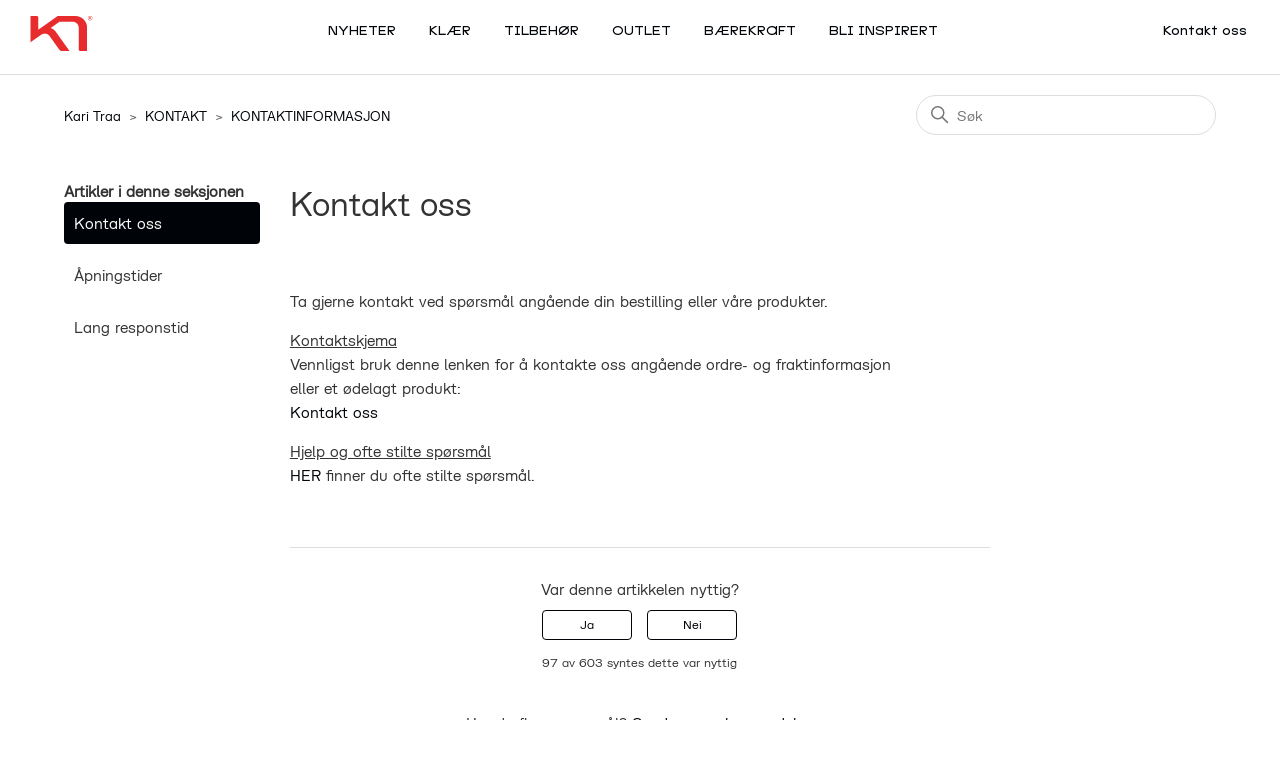

--- FILE ---
content_type: text/html; charset=utf-8
request_url: https://help.karitraa.com/hc/no/articles/5315646160658-Kontakt-oss
body_size: 5269
content:
<!DOCTYPE html>
<html dir="ltr" lang="no">
<head>
  <meta charset="utf-8" />
  <!-- v26864 -->


  <title>Kontakt oss &ndash; Kari Traa</title>

  

  <meta name="description" content="Ta gjerne kontakt ved spørsmål angående din bestilling eller våre produkter. KontaktskjemaVennligst bruk denne lenken for å kontakte oss..." /><meta property="og:image" content="https://help.karitraa.com/hc/theming_assets/01HZM5EGNAASQBNNRHACZBWFGR" />
<meta property="og:type" content="website" />
<meta property="og:site_name" content="Kari Traa" />
<meta property="og:title" content="Kontakt oss" />
<meta property="og:description" content="Ta gjerne kontakt ved spørsmål angående din bestilling eller våre produkter.
KontaktskjemaVennligst bruk denne lenken for å kontakte oss angående ordre- og fraktinformasjon eller et ødelagt produkt..." />
<meta property="og:url" content="https://help.karitraa.com/hc/no/articles/5315646160658-Kontakt-oss" />
<link rel="canonical" href="https://help.karitraa.com/hc/no/articles/5315646160658-Kontakt-oss">
<link rel="alternate" hreflang="de" href="https://help.karitraa.com/hc/de/articles/5315646160658-Nimm-Kontakt-auf">
<link rel="alternate" hreflang="en" href="https://help.karitraa.com/hc/en-us/articles/5315646160658-Contact-us">
<link rel="alternate" hreflang="en-150" href="https://help.karitraa.com/hc/en-150/articles/5315646160658-Contact-us">
<link rel="alternate" hreflang="en-us" href="https://help.karitraa.com/hc/en-us/articles/5315646160658-Contact-us">
<link rel="alternate" hreflang="no" href="https://help.karitraa.com/hc/no/articles/5315646160658-Kontakt-oss">
<link rel="alternate" hreflang="x-default" href="https://help.karitraa.com/hc/en-us/articles/5315646160658-Contact-us">

  <link rel="stylesheet" href="//static.zdassets.com/hc/assets/application-f34d73e002337ab267a13449ad9d7955.css" media="all" id="stylesheet" />
  <link rel="stylesheet" type="text/css" href="/hc/theming_assets/2354302/360001138233/style.css?digest=19361127450898">

  <link rel="icon" type="image/x-icon" href="/hc/theming_assets/01HZM5EGTS96YDM2GAMH45TJDV">

    

  <meta content="width=device-width, initial-scale=1.0" name="viewport" />
  
</head>
<body class="">
  
  
  

  <a class="skip-navigation" tabindex="1" href="#main-content">Hopp til hovedinnholdet</a>

<header class="header">
  <div class="logo" id="left">
    <a href="https://www.karitraa.com">
      <img src="/hc/theming_assets/01HZM5EGNAASQBNNRHACZBWFGR" alt="Hjemmesiden for Kari Traa Kundesenter">
    </a>
  </div>
  <div class="nav-wrapper">
   
			<a class=" main-nav-link" id="menu" href="https://www.karitraa.com/no/no/nyheter/" target="_blank" rel="noopener noreferrer">
					Nyheter
			</a>
		   
			<a class=" main-nav-link" id="menu" href="https://www.karitraa.com/no/no/klaer/" target="_blank" rel="noopener noreferrer">
					Klær
			</a>
    			
			<a class=" main-nav-link" id="menu" href="https://www.karitraa.com/no/no/tilbehor/" target="_blank" rel="noopener noreferrer">
					Tilbehør
			</a>
		
			<a class=" main-nav-link" id="menu" href="https://www.karitraa.com/no/no/outlet/" target="_blank" rel="noopener noreferrer">
					Outlet
			</a>
		
			<a class=" main-nav-link" id="menu" href="https://www.karitraa.com/no/no/inspirasjon/baerekraft/" target="_blank" rel="noopener noreferrer">
					Bærekraft
			</a>
		
			<a class=" main-nav-link" id="menu" href="https://www.karitraa.com/no/no/inspirasjon/" target="_blank" rel="noopener noreferrer">
					Bli Inspirert
			</a>
	  
  </div>
  <div class="nav-wrapper" id="right">
    <button class="menu-button" aria-controls="user-nav" aria-expanded="false" aria-label="Aktiver/deaktiver navigasjonsmeny">
      <svg xmlns="http://www.w3.org/2000/svg" width="16" height="16" focusable="false" viewBox="0 0 16 16" class="icon-menu">
        <path fill="none" stroke="currentColor" stroke-linecap="round" d="M1.5 3.5h13m-13 4h13m-13 4h13"/>
      </svg>
    </button>
    <nav class="user-nav" id="user-nav">
      
      <a class="submit-a-request" href="/hc/no/requests/new"> Kontakt oss </a>
    </nav>
    <!-- 
      <a rel="nofollow" data-auth-action="signin" title="Åpner en dialog" role="button" href="https://activebrandshelp.zendesk.com/access?brand_id=360001138233&amp;return_to=https%3A%2F%2Fhelp.karitraa.com%2Fhc%2Fno%2Farticles%2F5315646160658-Kontakt-oss">
        Logg på
      </a>
     -->
  </div>
</header>


  <main role="main">
    <div class="container-divider"></div>
<div class="container">
  <nav class="sub-nav">
    <ol class="breadcrumbs">
  
    <li title="Kari Traa">
      
        <a href="/hc/no">Kari Traa</a>
      
    </li>
  
    <li title="KONTAKT">
      
        <a href="/hc/no/categories/5315577248402-KONTAKT">KONTAKT</a>
      
    </li>
  
    <li title="KONTAKTINFORMASJON">
      
        <a href="/hc/no/sections/5315566777490-KONTAKTINFORMASJON">KONTAKTINFORMASJON</a>
      
    </li>
  
</ol>

    <div class="search-container">
      <svg xmlns="http://www.w3.org/2000/svg" width="12" height="12" focusable="false" viewBox="0 0 12 12" class="search-icon">
        <circle cx="4.5" cy="4.5" r="4" fill="none" stroke="currentColor"/>
        <path stroke="currentColor" stroke-linecap="round" d="M11 11L7.5 7.5"/>
      </svg>
      <form role="search" class="search" data-search="" action="/hc/no/search" accept-charset="UTF-8" method="get"><input type="hidden" name="utf8" value="&#x2713;" autocomplete="off" /><input type="hidden" name="category" id="category" value="5315577248402" autocomplete="off" />
<input type="search" name="query" id="query" placeholder="Søk" aria-label="Søk" /></form>
    </div>
  </nav>

  <div class="article-container" id="article-container">
    <aside class="article-sidebar" aria-labelledby="section-articles-title">
      
        <div class="collapsible-sidebar">
          <button type="button" class="collapsible-sidebar-toggle" aria-labelledby="section-articles-title" aria-expanded="false">
            <svg xmlns="http://www.w3.org/2000/svg" width="20" height="20" focusable="false" viewBox="0 0 12 12" aria-hidden="true" class="collapsible-sidebar-toggle-icon chevron-icon">
              <path fill="none" stroke="currentColor" stroke-linecap="round" d="M3 4.5l2.6 2.6c.2.2.5.2.7 0L9 4.5"/>
            </svg>
            <svg xmlns="http://www.w3.org/2000/svg" width="20" height="20" focusable="false" viewBox="0 0 12 12" aria-hidden="true" class="collapsible-sidebar-toggle-icon x-icon">
              <path stroke="currentColor" stroke-linecap="round" d="M3 9l6-6m0 6L3 3"/>
            </svg>
          </button>
          <span id="section-articles-title" class="collapsible-sidebar-title sidenav-title">
            Artikler i denne seksjonen
          </span>
          <div class="collapsible-sidebar-body">
            <ul>
              
                <li>
                  <a href="/hc/no/articles/5315646160658-Kontakt-oss" class="sidenav-item current-article">Kontakt oss</a>
                </li>
              
                <li>
                  <a href="/hc/no/articles/5315778628882-%C3%85pningstider" class="sidenav-item ">Åpningstider</a>
                </li>
              
                <li>
                  <a href="/hc/no/articles/5315802026514-Lang-responstid" class="sidenav-item ">Lang responstid</a>
                </li>
              
            </ul>
            
          </div>
        </div>
      
    </aside>

    <article id="main-content" class="article">
      <header class="article-header">
        <h1 title="Kontakt oss" class="article-title">
          Kontakt oss
          
        </h1>

        <div class="article-author">
          
          <div class="article-meta">
            
          </div>
        </div>

        
      </header>

      <section class="article-info">
        <div class="article-content">
          <div class="article-body"><p>Ta gjerne kontakt ved spørsmål angående din bestilling eller våre produkter.</p>
<p><span class="wysiwyg-underline">Kontaktskjema</span><br>Vennligst bruk denne lenken for å kontakte oss angående ordre- og fraktinformasjon <br>eller et ødelagt produkt:<br><a href="https://help.karitraa.com/hc/no/requests/new" target="_blank" rel="noopener noreferrer">Kontakt oss</a></p>
<p><span class="wysiwyg-underline">Hjelp og ofte stilte spørsmål</span><br><a href="https://help.karitraa.com/hc/no" target="_blank" rel="noopener noreferrer">HER</a> finner du ofte stilte spørsmål.</p></div>

          <div class="article-attachments">
            <ul class="attachments">
              
            </ul>
          </div>
        </div>
      </section>

      <footer>
        <div class="article-footer">
          
          
        </div>
        
          <div class="article-votes">
            <span class="article-votes-question" id="article-votes-label">Var denne artikkelen nyttig?</span>
            <div class="article-votes-controls" role="group" aria-labelledby="article-votes-label">
              <button type="button" class="button article-vote article-vote-up" data-helper="vote" data-item="article" data-type="up" data-id="5315646160658" data-upvote-count="97" data-vote-count="603" data-vote-sum="-409" data-vote-url="/hc/no/articles/5315646160658/vote" data-value="null" data-label="97 av 603 syntes dette var nyttig" data-selected-class="button-primary" aria-label="Denne artikkelen var nyttig" aria-pressed="false">Ja</button>
              <button type="button" class="button article-vote article-vote-down" data-helper="vote" data-item="article" data-type="down" data-id="5315646160658" data-upvote-count="97" data-vote-count="603" data-vote-sum="-409" data-vote-url="/hc/no/articles/5315646160658/vote" data-value="null" data-label="97 av 603 syntes dette var nyttig" data-selected-class="button-primary" aria-label="Denne artikkelen var ikke nyttig" aria-pressed="false">Nei</button>
            </div>
            <small class="article-votes-count">
              <span class="article-vote-label" data-helper="vote" data-item="article" data-type="label" data-id="5315646160658" data-upvote-count="97" data-vote-count="603" data-vote-sum="-409" data-vote-url="/hc/no/articles/5315646160658/vote" data-value="null" data-label="97 av 603 syntes dette var nyttig">97 av 603 syntes dette var nyttig</span>
            </small>
          </div>
        

        <div class="article-more-questions">
          Har du flere spørsmål? <a href="/hc/no/requests/new">Send oss en henvendelse</a>
        </div>
        <div class="article-return-to-top">
          <a href="#article-container">
            Gå tilbake til toppen
            <svg xmlns="http://www.w3.org/2000/svg" class="article-return-to-top-icon" width="20" height="20" focusable="false" viewBox="0 0 12 12" aria-hidden="true">
              <path fill="none" stroke="currentColor" stroke-linecap="round" d="M3 4.5l2.6 2.6c.2.2.5.2.7 0L9 4.5"/>
            </svg>
          </a>
        </div>
      </footer>

      <div class="article-relatives">
        
          <div data-recent-articles></div>
        
        
          
  <section class="related-articles">
    
      <h2 class="related-articles-title">Relaterte artikler</h2>
    
    <ul>
      
        <li>
          <a href="/hc/no/related/click?data=BAh7CjobZGVzdGluYXRpb25fYXJ0aWNsZV9pZGwrCBLNGK3VBDoYcmVmZXJyZXJfYXJ0aWNsZV9pZGwrCBJ%2FM6XVBDoLbG9jYWxlSSIHbm8GOgZFVDoIdXJsSSI0L2hjL25vL2FydGljbGVzLzUzMTU3Nzg2Mjg4ODItJUMzJTg1cG5pbmdzdGlkZXIGOwhUOglyYW5raQY%3D--8ae24c9426fbe814b7009679c20858dc2fd522d0" rel="nofollow">Åpningstider</a>
        </li>
      
        <li>
          <a href="/hc/no/related/click?data=BAh7CjobZGVzdGluYXRpb25fYXJ0aWNsZV9pZGwrCBLSfa7VBDoYcmVmZXJyZXJfYXJ0aWNsZV9pZGwrCBJ%2FM6XVBDoLbG9jYWxlSSIHbm8GOgZFVDoIdXJsSSIyL2hjL25vL2FydGljbGVzLzUzMTU4MDIwMjY1MTQtTGFuZy1yZXNwb25zdGlkBjsIVDoJcmFua2kH--4678460098626f3e1291c1753c01f94fdd3f3176" rel="nofollow">Lang responstid</a>
        </li>
      
        <li>
          <a href="/hc/no/related/click?data=BAh7CjobZGVzdGluYXRpb25fYXJ0aWNsZV9pZGwrCGsvf9JTADoYcmVmZXJyZXJfYXJ0aWNsZV9pZGwrCBJ%2FM6XVBDoLbG9jYWxlSSIHbm8GOgZFVDoIdXJsSSI9L2hjL25vL2FydGljbGVzLzM2MDAxMzgzNjEzOS1IdmEtZXItbGV2ZXJpbmdzdGlkZW4tZGVyZXMGOwhUOglyYW5raQg%3D--2f217a17c6cd87c6c686fb373a69ecd06a079c34" rel="nofollow">Hva er leveringstiden deres?</a>
        </li>
      
        <li>
          <a href="/hc/no/related/click?data=BAh7CjobZGVzdGluYXRpb25fYXJ0aWNsZV9pZGwrCFO%2FidJTADoYcmVmZXJyZXJfYXJ0aWNsZV9pZGwrCBJ%2FM6XVBDoLbG9jYWxlSSIHbm8GOgZFVDoIdXJsSSJCL2hjL25vL2FydGljbGVzLzM2MDAxNDUyODMzOS1Idmlsa2UtbGFuZC1zZW5kZXItS2FyaS1UcmFhLXRpbAY7CFQ6CXJhbmtpCQ%3D%3D--4002b39958050d5b9b973457c6190df32de485d8" rel="nofollow">Hvilke land sender Kari Traa til?</a>
        </li>
      
        <li>
          <a href="/hc/no/related/click?data=BAh7CjobZGVzdGluYXRpb25fYXJ0aWNsZV9pZGwrCIMJftJTADoYcmVmZXJyZXJfYXJ0aWNsZV9pZGwrCBJ%2FM6XVBDoLbG9jYWxlSSIHbm8GOgZFVDoIdXJsSSJjL2hjL25vL2FydGljbGVzLzM2MDAxMzc2MDg5OS1LYW4tamVnLXJla2xhbWVyZS1wJUMzJUE1LWV0LXByb2R1a3Qta2olQzMlQjhwdC1pLWVuLWFubmVuLWJ1dGlrawY7CFQ6CXJhbmtpCg%3D%3D--8474dfefd9ab17e778171c0da158564511fe91df" rel="nofollow">Kan jeg reklamere på et produkt kjøpt i en annen butikk?</a>
        </li>
      
    </ul>
  </section>


        
      </div>
      
    </article>
  </div>
</div>

  </main>

  <footer class="footer">
  <div class="footer-inner">
    <a title="Hjem" href="/hc/no">Kari Traa</a>

    <div class="footer-language-selector">
      
        <div class="dropdown language-selector">
          <button class="dropdown-toggle" aria-haspopup="true">
            Norsk
            <svg xmlns="http://www.w3.org/2000/svg" width="12" height="12" focusable="false" viewBox="0 0 12 12" class="dropdown-chevron-icon">
              <path fill="none" stroke="currentColor" stroke-linecap="round" d="M3 4.5l2.6 2.6c.2.2.5.2.7 0L9 4.5"/>
            </svg>
          </button>
          <span class="dropdown-menu dropdown-menu-end" role="menu">
            
              <a href="/hc/change_language/de?return_to=%2Fhc%2Fde%2Farticles%2F5315646160658-Nimm-Kontakt-auf" dir="ltr" rel="nofollow" role="menuitem">
                Deutsch
              </a>
            
              <a href="/hc/change_language/en-150?return_to=%2Fhc%2Fen-150%2Farticles%2F5315646160658-Contact-us" dir="ltr" rel="nofollow" role="menuitem">
                English (Europe)
              </a>
            
              <a href="/hc/change_language/en-us?return_to=%2Fhc%2Fen-us%2Farticles%2F5315646160658-Contact-us" dir="ltr" rel="nofollow" role="menuitem">
                English (US)
              </a>
            
          </span>
        </div>
      
    </div>
  </div>
</footer>



  <!-- / -->

  
  <script src="//static.zdassets.com/hc/assets/no.07af160ed45c9276c64e.js"></script>
  

  <script type="text/javascript">
  /*

    Greetings sourcecode lurker!

    This is for internal Zendesk and legacy usage,
    we don't support or guarantee any of these values
    so please don't build stuff on top of them.

  */

  HelpCenter = {};
  HelpCenter.account = {"subdomain":"activebrandshelp","environment":"production","name":"Active Brands AS"};
  HelpCenter.user = {"identifier":"da39a3ee5e6b4b0d3255bfef95601890afd80709","email":null,"name":"","role":"anonymous","avatar_url":"https://assets.zendesk.com/hc/assets/default_avatar.png","is_admin":false,"organizations":[],"groups":[]};
  HelpCenter.internal = {"asset_url":"//static.zdassets.com/hc/assets/","web_widget_asset_composer_url":"https://static.zdassets.com/ekr/snippet.js","current_session":{"locale":"no","csrf_token":null,"shared_csrf_token":null},"usage_tracking":{"event":"article_viewed","data":"BAh7CDoLbG9jYWxlSSIHbm8GOgZFVDoPYXJ0aWNsZV9pZGwrCBJ/[base64]--bdbda5f68fc3d4891bfa96632ed9dd2332558060","url":"https://help.karitraa.com/hc/activity"},"current_record_id":"5315646160658","current_record_url":"/hc/no/articles/5315646160658-Kontakt-oss","current_record_title":"Kontakt oss","current_text_direction":"ltr","current_brand_id":360001138233,"current_brand_name":"Kari Traa","current_brand_url":"https://karitraa.zendesk.com","current_brand_active":true,"current_path":"/hc/no/articles/5315646160658-Kontakt-oss","show_autocomplete_breadcrumbs":true,"user_info_changing_enabled":false,"has_user_profiles_enabled":false,"has_end_user_attachments":true,"user_aliases_enabled":false,"has_anonymous_kb_voting":true,"has_multi_language_help_center":true,"show_at_mentions":false,"embeddables_config":{"embeddables_web_widget":false,"embeddables_help_center_auth_enabled":false,"embeddables_connect_ipms":false},"answer_bot_subdomain":"static","gather_plan_state":"subscribed","has_article_verification":true,"has_gather":true,"has_ckeditor":false,"has_community_enabled":false,"has_community_badges":true,"has_community_post_content_tagging":false,"has_gather_content_tags":true,"has_guide_content_tags":true,"has_user_segments":true,"has_answer_bot_web_form_enabled":false,"has_garden_modals":false,"theming_cookie_key":"hc-da39a3ee5e6b4b0d3255bfef95601890afd80709-2-preview","is_preview":false,"has_search_settings_in_plan":true,"theming_api_version":2,"theming_settings":{"brand_color":"rgba(0, 3, 7, 1)","brand_text_color":"#FFFFFF","text_color":"#333333","link_color":"rgba(0, 5, 10, 1)","background_color":"#FFFFFF","heading_font":"Arial, 'Helvetica Neue', Helvetica, sans-serif","text_font":"Arial, 'Helvetica Neue', Helvetica, sans-serif","logo":"/hc/theming_assets/01HZM5EGNAASQBNNRHACZBWFGR","favicon":"/hc/theming_assets/01HZM5EGTS96YDM2GAMH45TJDV","homepage_background_image":"/hc/theming_assets/01HZM5EGYW6KHJNW7ZHJ376QAG","community_background_image":"/hc/theming_assets/01HZM5EH5Y6RGKQHC8HR3BBM4Z","community_image":"/hc/theming_assets/01HZM5EHDEYC77208MBMV1MDSE","instant_search":true,"scoped_kb_search":true,"scoped_community_search":true,"show_recent_activity":false,"show_articles_in_section":true,"show_article_author":false,"show_article_comments":false,"show_follow_article":false,"show_recently_viewed_articles":true,"show_related_articles":true,"show_article_sharing":false,"show_follow_section":false,"show_follow_post":false,"show_post_sharing":false,"show_follow_topic":false},"has_pci_credit_card_custom_field":true,"help_center_restricted":false,"is_assuming_someone_else":false,"flash_messages":[],"user_photo_editing_enabled":true,"user_preferred_locale":"en-us","base_locale":"no","login_url":"https://activebrandshelp.zendesk.com/access?brand_id=360001138233\u0026return_to=https%3A%2F%2Fhelp.karitraa.com%2Fhc%2Fno%2Farticles%2F5315646160658-Kontakt-oss","has_alternate_templates":true,"has_custom_statuses_enabled":true,"has_hc_generative_answers_setting_enabled":true,"has_generative_search_with_zgpt_enabled":false,"has_suggested_initial_questions_enabled":false,"has_guide_service_catalog":true,"has_service_catalog_search_poc":false,"has_service_catalog_itam":false,"has_csat_reverse_2_scale_in_mobile":false,"has_knowledge_navigation":false,"has_unified_navigation":false,"has_unified_navigation_eap_access":false,"has_csat_bet365_branding":false,"version":"v26864","dev_mode":false};
</script>

  
  
  <script src="//static.zdassets.com/hc/assets/hc_enduser-d7240b6eea31e24cbd47b3b04ab3c4c3.js"></script>
  <script type="text/javascript" src="/hc/theming_assets/2354302/360001138233/script.js?digest=19361127450898"></script>
  
</body>
</html>

--- FILE ---
content_type: image/svg+xml
request_url: https://help.karitraa.com/hc/theming_assets/01HZM5EGNAASQBNNRHACZBWFGR
body_size: 832
content:
<svg width="63px" height="35px" viewBox="0 0 630 357" version="1.1" xmlns="http://www.w3.org/2000/svg" xmlns:xlink="http://www.w3.org/1999/xlink">
    <!-- Generator: Sketch 62 (91390) - https://sketch.com -->
    <title>Group 4</title>
    <desc>Created with Sketch.</desc>
    <g id="Symbols" stroke="none" stroke-width="1" fill="none" fill-rule="evenodd">
        <g id="Group-4" fill="#E82C2E">
            <path d="M457.71739,0 L276.694942,0 L77.987112,140.099959 L77.987112,15.6048135 C77.987112,7.0247918 70.9153856,0 62.1656909,0 L0,0 L0,267.083473 L108.699996,190.461132 C136.158026,171.055094 174.132671,177.530506 193.491977,204.696535 L292.791307,343.499796 C298.468096,351.639506 307.961757,357 318.660321,357 L396.752559,357 L256.223729,159.784727 C243.277092,141.764257 225.130775,129.568831 204.748515,122.176439 L295.019164,58.6745836 L429.693299,58.6745836 C463.386093,58.6745836 490.476182,85.6669118 490.476182,119.041742 C490.476182,119.041742 490.658131,340.732699 490.658131,341.290158 C490.658131,349.971169 497.628775,357 506.285474,357 L576,357 L576,119.041742 C576,53.6938083 523.141979,0.921019281 457.71739,0" id="Fill-1"></path>
            <path d="M612.000941,18.0440468 C612.000941,20.3399862 610.373324,22.128011 608.125853,22.128011 L604.126794,22.128011 C603.251,22.128011 602.875088,21.743978 602.875088,20.8520303 L602.875088,14.8520303 C602.875088,13.9559532 603.251,13.5760496 604.126794,13.5760496 L608.125853,13.5760496 C610.373324,13.5760496 612.000941,15.3599449 612.000941,17.6600138 L612.000941,18.0440468 Z M608.125853,10 L600.251705,10 C599.375912,10 599,10.384033 599,11.2759807 L599,32.7240193 C599,33.6200964 599.375912,34 600.251705,34 L601.627382,34 C602.499177,34 602.875088,33.6200964 602.875088,32.7240193 L602.875088,26.9800413 C602.875088,26.0880936 603.251,25.7040606 604.126794,25.7040606 L607.250059,25.7040606 C607.749941,25.7040606 608.125853,25.9600826 608.373794,26.4679972 L611.249118,33.2360633 C611.501059,33.7481074 611.872971,34 612.372853,34 L614.372383,34 C615.500118,34 616,33.2360633 615.500118,32.2161046 L612.372853,25.8320716 C612.124912,25.1920165 612.248883,24.6799725 612.748765,24.3000688 C614.372383,23.0199587 616,20.5960083 616,18.5519615 L616,18.0440468 C616,13.1920165 612.872736,10 608.125853,10 L608.125853,10 Z" id="Fill-2"></path>
            <path d="M626.207103,23.7493261 C626.207103,34.1239892 618.754747,41.2520216 607.254747,41.2520216 L606.749297,41.2520216 C595.249297,41.2520216 587.792897,34.1239892 587.792897,23.7493261 L587.792897,21.2506739 C587.792897,10.8719677 595.249297,3.74797844 606.749297,3.74797844 L607.254747,3.74797844 C618.754747,3.74797844 626.207103,10.8719677 626.207103,21.2506739 L626.207103,23.7493261 Z M607.254747,0 L606.749297,0 C592.847398,0 584,8.74932615 584,21.2506739 L584,23.7493261 C584,36.2506739 592.847398,45 606.749297,45 L607.254747,45 C621.152602,45 630,36.2506739 630,23.7493261 L630,21.2506739 C630,8.74932615 621.152602,0 607.254747,0 L607.254747,0 Z" id="Fill-3"></path>
        </g>
    </g>
</svg>